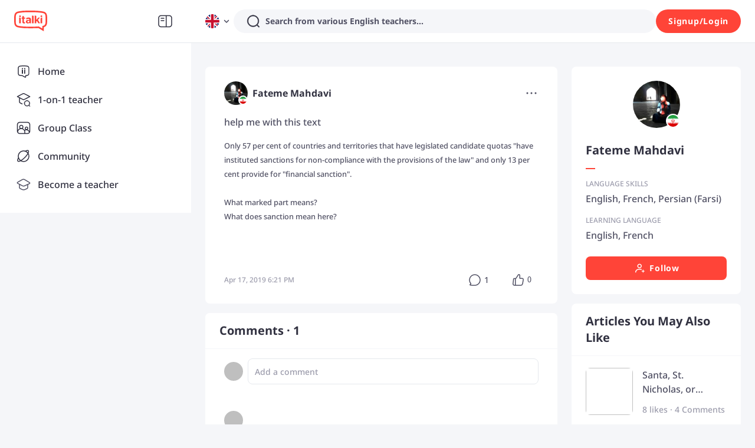

--- FILE ---
content_type: text/javascript
request_url: https://scdn.italki.com/ng/_next/static/chunks/43848-1970849e0b990068.js
body_size: 13207
content:
(self.webpackChunk_N_E=self.webpackChunk_N_E||[]).push([[43848],{43848:function(e,t,l){"use strict";let n;l.r(t),l.d(t,{CONTENT_LIMIT:function(){return ew},CONTENT_MIN:function(){return eb},MAX_LEN:function(){return ek},MAX_SIZE:function(){return e_},default:function(){return eN}});var i=l(52322),a=l(88003),s=l.n(a),o=l(22967),r=l(27633),c=l(31845),d=l(8426),u=l(94087),p=l(47346),m=l(66352),h=l(87014),x=l(54073),f=l.n(x),g=l(1573),C=l.n(g),v=l(5648),j=l.n(v),y=l(2784),b=l(71212),w=l(94381),_=l(31776),k=l(68020),N=l(91516),S=l(53010);let{colors:L}=w.d,O=e=>(0,i.jsx)("div",{style:{marginTop:8,borderRadius:8,backgroundColor:"#FAFAFC",zIndex:2},...e}),M=e=>(0,i.jsx)("div",{style:{bottom:0,left:0,top:0,right:0,position:"fixed",zIndex:1},...e});function E(e){let{options:t,cacheOptions:l,defaultValue:n,defaultOptions:a,optionStyle:s,beforeOnOpen:o,fetch:r,oneFetch:c,width:d=324,minHeight:u=270,placeholder:p="Search...",isLoading:m,onClick:h,onChange:x,onClose:f,renderOption:g,renderEmpty:C="No result",popupProps:v,children:j}=e,[b,w]=(0,y.useState)(t),[k,S]=(0,y.useState)(m),[L,O]=(0,y.useState)(!1),[M,E]=(0,y.useState)({value:"",label:""}),[F,R]=(0,y.useState)(!0),B=(0,y.useRef)(null);(0,y.useEffect)(()=>()=>{R(!0),O(!1)},[]),(0,y.useEffect)(()=>{E({value:n,label:n})},[n]),(0,y.useEffect)(()=>{w(t)},[t]),(0,y.useEffect)(()=>{void 0!==m&&S(m)},[m]);let Z=async()=>{S(!0);let e=await c();S(!1),w(e)},q=()=>{let e=!L;O(e),e||null==f||f()},D=e=>(E(e),O(!1),null==x||x(e),null==f||f(),!1),X=async e=>{null==e||e.stopPropagation(),null==e||e.preventDefault();let t=!0;o&&(t=await o()),t&&(q(),F&&c&&Z(),F&&R(!1),null==h||h(e,M))},V=()=>{let e=y.Children.only(null==j?void 0:j(M,L));return y.cloneElement(e,{onClick:X})};return r?(0,i.jsx)("div",{children:(0,i.jsx)(I,{isOpen:L,onClose:q,target:V,...v,children:(0,i.jsx)(N.Z,{ref:B,options:b,defaultOptions:a,loadOptions:r,cacheOptions:l,styles:z({width:d,minHeight:u,optionStyle:s}),components:{DropdownIndicator:A,Option:e=>H(e,g),NoOptionsMessage:e=>P(e,C),LoadingMessage:T,IndicatorSeparator:null},isLoading:k,placeholder:p,onChange:D,onMenuScrollToBottom:()=>{},menuIsOpen:!0,captureMenuScroll:!0,backspaceRemovesValue:!1,controlShouldRenderValue:!1,hideSelectedOptions:!1,isClearable:!1,tabSelectsValue:!1})})}):(0,i.jsx)("div",{children:(0,i.jsx)(I,{isOpen:L,onClose:q,target:V,...v,children:(0,i.jsx)(_.ZP,{ref:B,value:M,options:b,defaultValue:M,styles:z({width:d,minHeight:u,optionStyle:s}),components:{DropdownIndicator:A,NoOptionsMessage:e=>P(e,C),LoadingMessage:T,IndicatorSeparator:null,Option:e=>H(e,g)},isLoading:k,placeholder:p,onChange:D,onMenuScrollToBottom:()=>{},menuIsOpen:!0,captureMenuScroll:!0,backspaceRemovesValue:!1,controlShouldRenderValue:!1,hideSelectedOptions:!1,isClearable:!1,tabSelectsValue:!1})})})}let z=e=>({container:t=>({...t,width:isNaN(e.width)?e.width:"".concat(e.width,"px"),paddingTop:"12px",borderRadius:"8px",backgroundColor:"#ffffff",boxShadow:"0px 5px 25px rgba(0, 40, 117, 0.1)",overflow:"hidden"}),control:(e,t)=>({...e,display:"flex",flexDirection:"row-reverse",margin:"12px 16px",marginTop:"0",boxShadow:"0",borderRadius:"8px",borderColor:t.isFocused?"#313140":"#E5E8ED","&:hover":{borderColor:t.isFocused?"#313140":"#E5E8ED"}}),indicatorsContainer:e=>({...e}),placeholder:e=>({...e,textTransform:"none",fontWeight:400,fontSize:"16px",color:"#9C9CAC"}),loadingIndicator:e=>({...e,position:"absolute",right:0}),menu:()=>({backgroundColor:"#FAFAFC",borderTop:"1px solid #F5F6F9"}),menuList:t=>({...t,minHeight:isNaN(e.minHeight)?e.minHeight:"".concat(e.minHeight,"px"),padding:0,position:"relative"}),group:e=>({...e,padding:0}),groupHeading:e=>({...e,minHeight:"40px",margin:"0",padding:"0 16px",display:"flex",flexDirection:"row",justifyContent:"flex-start",alignItems:"center",fontSize:"16px",fontWeight:500,color:"#313140",backgroundColor:"#ffffff",textTransform:"none"}),option:(t,l)=>({...t,minHeight:"40px",padding:"0 16px",display:"flex",flexDirection:"row",justifyContent:"flex-start",alignItems:"center",fontSize:"14px",textTransform:"capitalize",color:"#515164",backgroundColor:l.isSelected?"#F7F7FA":"#ffffff","&:hover":{backgroundColor:"#F7F7FA"},...e.optionStyle}),loadingMessage:e=>({...e,width:"100%",position:"absolute",top:"50%",left:"50%",transform:"translate(-50%, -50%)",textTransform:"none",color:"#9C9CAC"}),noOptionsMessage:()=>({width:"100%",position:"absolute",top:"50%",left:"50%",transform:"translate(-50%, -50%)",textTransform:"none",color:"#9C9CAC"})}),T=e=>(0,i.jsx)("div",{...e.innerProps,style:e.getStyles("loadingMessage",e),children:"Loading..."}),H=(e,t)=>{let l="function"==typeof t?t(e.data,e.isSelected):t;return(0,i.jsx)(k.c.Option,{...e,children:l})},P=(e,t)=>{let l="function"==typeof t?t():t;return(0,i.jsx)(k.c.NoOptionsMessage,{...e,children:l})},I=e=>{let{children:t,isOpen:l,target:n,onClose:a,...s}=e;return(0,i.jsxs)("div",{style:{position:"relative"},children:[(0,i.jsx)(p.GI,{offset:[0,0],action:"click",popupVisible:l,popupPlacement:"bottomLeft",popup:(0,i.jsx)(O,{children:t}),...s,children:null==n?void 0:n()}),l?(0,i.jsx)(M,{onClick:a}):null]})},A=e=>(0,i.jsx)("div",{style:{...e.getStyles("dropdownIndicator",e),color:L.neutral20,padding:"8px",paddingRight:"0"},children:(0,i.jsx)(S.default,{})});var F=l(85786),R=l(84371),B=l(67356),Z=l(83663),q=l.n(Z);function D(e){let{defaultValue:t,onChange:l,renderTarget:n,isMobile:a}=e,[s,o]=(0,y.useState)(),{t:r}=(0,h.$)(),c=(0,y.useCallback)(e=>{let t=e.sort(),l=[],n="a",i=0;for(let e=0,s=t.length+1;e<s;e++){var a;let s=t[e],o=null!==(a=null==s?void 0:s.substr(0,1))&&void 0!==a?a:"";if(o>n||!s){let a=n.toUpperCase(),s=t.slice(i,e).map(e=>({label:r(e,e),value:e}));l.push({label:a,options:s}),n=o,i=e}}return l},[]),d=async()=>{var e,t;let{data:l}=await (0,F.default)({url:"/v2/teacher/language"}),n=(null==l?void 0:null===(e=l.data)||void 0===e?void 0:e.popular)||[],i=(null==l?void 0:null===(t=l.data)||void 0===t?void 0:t.other_language)||[];return o(null==l?void 0:l.data),[{label:r("HP4","Popular Languages"),options:n.map(e=>({label:r(e,e),value:e}))}].concat(c(i))};return(0,y.useEffect)(()=>{a&&!s&&d()},[a]),a?(0,i.jsx)(V,{defaultOptions:(null==s?void 0:s.popular)||[],otherOptions:(null==s?void 0:s.other_language)||[],onClick:e=>{null==l||l({label:r(e,e),value:e})},children:e.renderTarget}):(0,i.jsx)("div",{children:(0,i.jsx)(E,{oneFetch:d,width:280,minHeight:336,placeholder:r("TE18","Search a language"),renderEmpty:()=>(0,i.jsxs)("div",{className:"mx-auto flex flex-col justify-center items-center",style:{width:"80%"},children:[(0,i.jsx)("div",{className:"mb-4",children:(0,i.jsx)(X,{})}),(0,i.jsx)("div",{className:"small-secondary text-center",children:r("CM038","No relevant content was found")})]}),onChange:e=>{null==l||l(e)},defaultValue:t,renderOption:(e,t)=>(0,i.jsxs)("div",{className:"flex items-center justify-between w-full",children:[e.label,t?(0,i.jsx)(R.default,{fill:"#515164"}):null]}),children:(e,t)=>null==n?void 0:n(e,t)})})}let X=()=>(0,i.jsx)("svg",{width:"40",height:"40",viewBox:"0 0 40 40",fill:"none",xmlns:"http://www.w3.org/2000/svg",children:(0,i.jsx)("path",{fillRule:"evenodd",clipRule:"evenodd",d:"M33.5 20C33.5 27.4558 27.4558 33.5 20 33.5C19.1555 33.5 18.3292 33.4225 17.5277 33.2741C17.7692 33.0085 18.0073 32.6075 18.1955 32.1001C18.4319 31.4628 18.6076 30.6121 18.6076 29.5335C18.6076 29.1216 18.5262 28.748 18.3485 28.4182C18.1708 28.0884 17.9217 27.8487 17.6564 27.6676C17.2689 27.4031 16.7612 27.2197 16.3354 27.0659L16.3351 27.0658C16.236 27.03 16.1414 26.9958 16.0537 26.9626C15.5309 26.7643 15.0636 26.5461 14.6703 26.18C14.2887 25.8249 13.931 25.2868 13.7176 24.3767C13.4921 23.4144 13.0561 22.6884 12.4504 22.19C11.8493 21.6955 11.1406 21.4739 10.4488 21.412C9.09432 21.2908 7.68183 21.7679 6.80157 22.2184C6.7628 22.2382 6.7265 22.261 6.69279 22.2863C6.56603 21.5431 6.5 20.7793 6.5 20C6.5 15.8037 8.41462 12.0545 11.4179 9.57846C11.5224 9.66677 11.6438 9.76654 11.7841 9.88182C11.8065 9.90029 11.8295 9.91915 11.8529 9.93843C12.9473 10.8384 14.8457 11.4389 17.9063 11.4389C19.4314 11.4389 20.4105 12.2196 21.0988 13.4965C21.8109 14.8177 22.1666 16.6083 22.3646 18.4168C22.4626 19.3115 22.5202 20.1893 22.568 20.9926L22.5887 21.3422C22.6273 22.002 22.6631 22.6127 22.7147 23.1086C22.7451 23.4008 22.7832 23.6755 22.836 23.9112C22.8841 24.1255 22.9627 24.3979 23.1218 24.6181C23.208 24.7375 23.3454 24.88 23.5519 24.9654C23.7719 25.0564 23.9961 25.0518 24.1889 24.9929C24.5151 24.8932 24.7484 24.6404 24.8963 24.4562C25.2156 24.0584 25.6101 23.596 26.0399 23.0922L26.0401 23.092L26.0401 23.092L26.0402 23.0919C26.9707 22.0013 28.0667 20.7167 28.9237 19.4732C29.5584 18.5523 30.1122 17.5879 30.4017 16.6586C30.6913 15.7287 30.7468 14.7268 30.2178 13.8482C29.24 12.2239 29.3407 11.1637 29.6229 10.5658C29.6265 10.5581 29.6302 10.5505 29.634 10.5429C32.0252 12.9786 33.5 16.3171 33.5 20ZM12.6711 8.66063C12.7127 8.70044 12.7575 8.74022 12.8057 8.77986C13.508 9.35741 14.9896 9.93892 17.9063 9.93892C20.1171 9.93892 21.5396 11.153 22.4192 12.7849C23.275 14.3726 23.6533 16.4051 23.8557 18.2535C23.958 19.1873 24.0173 20.0963 24.0654 20.9033L24.0865 21.2612C24.1249 21.9156 24.158 22.4793 24.2048 22.9351C24.4494 22.6429 24.7086 22.3394 24.9754 22.027L24.9758 22.0265L24.9763 22.0259L24.9763 22.0259L24.9763 22.0259C25.8807 20.967 26.8735 19.8047 27.6887 18.622C28.2905 17.7487 28.7462 16.9296 28.9695 16.2125C29.1927 15.496 29.1535 14.9886 28.9327 14.6218C27.7758 12.7 27.7117 11.1007 28.2664 9.92549C28.3528 9.74261 28.405 9.58889 28.436 9.45969C26.125 7.60772 23.1919 6.5 20 6.5C17.2982 6.5 14.7818 7.29369 12.6711 8.66063ZM6.99097 23.6204C8.23083 28.0851 11.7074 31.6191 16.138 32.9395C16.1119 32.7009 16.2004 32.454 16.3968 32.2865C16.3971 32.2862 16.4011 32.2828 16.4083 32.2753C16.4162 32.2671 16.4269 32.2553 16.4401 32.2393C16.4667 32.2071 16.5003 32.1616 16.5385 32.1011C16.615 31.9799 16.7042 31.8074 16.7891 31.5784C16.9586 31.1217 17.1076 30.4491 17.1076 29.5335C17.1076 29.3221 17.0672 29.2023 17.028 29.1297C16.9889 29.057 16.926 28.9851 16.8108 28.9065C16.5949 28.7592 16.326 28.661 15.9308 28.5166L15.9304 28.5164C15.8072 28.4714 15.6718 28.422 15.5219 28.3651C14.9489 28.1479 14.2595 27.8468 13.6484 27.2781C13.0255 26.6984 12.5309 25.8862 12.2572 24.7191C12.0932 24.0195 11.8068 23.603 11.4973 23.3483C11.1832 23.0899 10.784 22.948 10.3151 22.906C9.3481 22.8195 8.22813 23.1733 7.48501 23.5537C7.32653 23.6348 7.15268 23.6541 6.99097 23.6204ZM35 20C35 28.2843 28.2843 35 20 35C11.7157 35 5 28.2843 5 20C5 11.7157 11.7157 5 20 5C28.2843 5 35 11.7157 35 20Z",fill:"#9C9CAC"})}),V=y.forwardRef((e,t)=>{var l,n;let[a,s]=(0,y.useState)(!1),[o,r]=(0,y.useState)(),[c,d]=(0,y.useState)(null!==(n=e.defaultValue)&&void 0!==n?n:""),{t:u}=(0,h.$)(),[m,x]=(0,y.useState)();return(0,y.useEffect)(()=>{var t,l;r(null!==(t=e.defaultOptions)&&void 0!==t?t:[]),x(null!==(l=e.otherOptions)&&void 0!==l?l:[])},[e.defaultOptions,e.defaultOptions]),(0,y.useEffect)(()=>{if(a&&document.body.style){let e=window.scrollY;document.body.setAttribute("style","position: fixed;top: -".concat(e,"px;overflow: hidden;inset: -").concat(e,"px 0px 0px"))}},[a]),(0,y.useImperativeHandle)(t,()=>({open:()=>{s(!0)}})),(0,i.jsxs)(i.Fragment,{children:[(0,i.jsx)("span",{onClick:()=>s(!0),children:null===(l=e.children)||void 0===l?void 0:l.call(e)}),(0,i.jsxs)(p.u_,{destroyOnClose:!0,fullscreen:!0,closable:!1,footer:null,mask:!1,bodyStyle:{padding:0,overflow:"hidden scroll"},footerNoDivider:!1,onCancel:()=>s(!1),afterClose:function(){let e=0;document.body.style&&(e=-1*parseInt(document.body.style.top)),document.body.removeAttribute("style"),window.scrollTo(0,e)},visible:a,children:[(0,i.jsxs)(p.X2,{className:"flex items-center border-b border-gray6 py-3 relative",children:[(0,i.jsx)(p.JX,{span:2}),(0,i.jsx)(p.JX,{span:20,style:{height:"40px",fontWeight:300,fontSize:"23px"},className:"flex items-center justify-center",children:u("AS000","Learning language")}),(0,i.jsx)(p.zx,{"data-cy":"m-ts_closebtn",style:{marginTop:-15},text:!0,className:"p-0 absolute right-2 top-1/2",onClick:()=>{e.defaultValue&&d(e.defaultValue),s(!1)},size:"small",children:(0,i.jsx)(B.default,{})})]}),(0,i.jsx)(p.X2,{gutter:[0,0],className:"shadow-panel p-0 flex bg-white flex-col",onClick:e=>{e.stopPropagation()},children:(0,i.jsxs)(p.X2,{gutter:[0,0],className:"default-filter-height overflow-y-scroll default-filter-width",children:[(0,i.jsx)(p.JX,{span:24,children:(0,i.jsxs)(p.X2,{gutter:[0,0],children:[(0,i.jsx)(p.JX,{span:24,className:" pt-5",children:(0,i.jsx)("span",{className:"px-4 font-bold",style:{fontSize:"14px"},children:u("SPHP004")})}),(0,i.jsx)(p.JX,{span:24,children:(0,i.jsx)(p.v2,{onClick:t=>{d(t.key),e.onClick(t.key),setTimeout(()=>{s(!1)},300)},children:null==o?void 0:o.map(e=>(0,i.jsx)(p.v2.Item,{"data-cy":"m-ts_pl_".concat(e),className:"".concat(q().mobileTeachFilterOption,"  mb-3 justify-between capitalize"),style:{height:"30px",lineHeight:"30px",display:"flex",justifyContent:"space-between",width:"100vw",backgroundColor:"white",borderBottom:"none"},children:(0,i.jsxs)(p.X2,{gutter:[0,0],style:{width:"100%"},children:[(0,i.jsx)(p.JX,{span:22,children:(0,i.jsx)("span",{className:"capitalize",children:u(e)})}),(0,i.jsx)(p.JX,{span:2,children:c===e&&(0,i.jsx)(R.default,{fill:"#515164"})})]})},e))})})]})}),(0,i.jsx)(p.JX,{span:24,children:[...Array(26)].map((t,l)=>(0,i.jsxs)(p.X2,{gutter:[0,0],children:[(0,i.jsx)(p.JX,{span:24,children:(0,i.jsx)("h6",{className:"px-4 font-bold",children:String.fromCharCode(l+65)})}),(0,i.jsx)(p.JX,{span:24,children:(0,i.jsx)(p.v2,{onClick:t=>{d(t.key),e.onClick(t.key),setTimeout(()=>{s(!1)},300)},children:Array.isArray(m)&&m.filter(e=>e[0].toUpperCase()===String.fromCharCode(l+65)).map(e=>e[0].toUpperCase()===String.fromCharCode(l+65)&&(0,i.jsxs)(p.v2.Item,{className:"".concat(q().mobileTeachFilterOption," mb-3 justify-between capitalize"),style:{height:"30px",lineHeight:"30px",display:"flex",justifyContent:"space-between",backgroundColor:"white",padding:0,borderBottom:"none"},children:[(0,i.jsx)("span",{className:"capitalize pl-4",children:u(e)}),(0,i.jsx)("span",{className:"pr-4",children:c===e&&(0,i.jsx)(R.default,{fill:"#515164"})})]},e))})})]},"char-".concat(l)))})]})})]})]})});var U=l(89589),J=l(75455);function K(e){let{onChange:t,onClose:l,renderTarget:n,popupProps:a,beforeOnOpen:s}=e,o=async e=>{let{data:t}=await (0,F.default)({url:"/v3/community/search",params:{keyword:e||"",scopes:"topic"}});return t};return(0,i.jsx)("div",{children:(0,i.jsx)(E,{fetch:o,defaultOptions:!0,onChange:e=>{null==t||t(e)},width:324,minHeight:336,placeholder:"Search topic",renderEmpty:()=>(0,i.jsxs)("div",{className:"mx-auto flex flex-col justify-center items-center",style:{width:"80%"},children:[(0,i.jsx)("div",{className:"mb-4",children:(0,i.jsx)(Q,{})}),(0,i.jsx)("div",{className:"small-secondary text-center",children:"No relevant content was found."})]}),renderOption:e=>{var t;let l=null!==(t=null==e?void 0:e.data)&&void 0!==t?t:{},n=(0,U.e4)((0,U.vj)(l.cover,"ratio_thumbnail"));return(0,i.jsxs)("div",{className:"max-w-full py-2 flex flex-row items-center",children:[(0,i.jsx)(J.default,{src:n,className:"mr-2 rounded object-cover",style:{width:"48px",height:"48px"}}),(0,i.jsxs)("div",{className:"max-w-full flex flex-col justify-between overflow-hidden",style:{height:"48px"},children:[(0,i.jsx)("div",{className:"h6 truncate",children:"#".concat(l.name)}),(0,i.jsx)("div",{className:"tiny-caption text-gray4",children:"".concat(l.participating," Participating")})]})]})},cacheOptions:!1,optionStyle:{backgroundColor:"#fff"},onClose:l,popupProps:a,beforeOnOpen:s,children:(e,t)=>null==n?void 0:n(e,t)})})}let Q=()=>(0,i.jsx)("svg",{width:"40",height:"40",viewBox:"0 0 40 40",fill:"none",xmlns:"http://www.w3.org/2000/svg",children:(0,i.jsx)("path",{fillRule:"evenodd",clipRule:"evenodd",d:"M20.6713 31.8787C20.4581 32.5444 20.7991 33.2872 21.4329 33.5378C22.0667 33.7885 22.7534 33.452 22.9667 32.7863L24.5532 27.8333H30.75C31.4404 27.8333 32 27.2737 32 26.5833C32 25.893 31.4404 25.3333 30.75 25.3333H25.354L28.3971 15.8333H33.75C34.4404 15.8333 35 15.2737 35 14.5833C35 13.893 34.4404 13.3333 33.75 13.3333H29.1979L30.6541 8.78724C30.8673 8.12155 30.5264 7.37873 29.8925 7.12811C29.2587 6.87749 28.572 7.21397 28.3588 7.87967L26.6118 13.3333H17.8446L19.3386 8.79801C19.5571 8.13446 19.222 7.38882 18.59 7.13259C17.958 6.87637 17.2684 7.20657 17.0498 7.87013L15.2502 13.3333H9.25002C8.55966 13.3333 8.00002 13.893 8.00002 14.5833C8.00002 15.2737 8.55966 15.8333 9.25002 15.8333H14.4267L11.2974 25.3333H6.25C5.55964 25.3333 5 25.893 5 26.5833C5 27.2737 5.55964 27.8333 6.25 27.8333H10.4739L9.1445 31.8692C8.92592 32.5327 9.26108 33.2783 9.89309 33.5346C10.5251 33.7908 11.2147 33.4606 11.4332 32.797L13.0683 27.8333H21.9672L20.6713 31.8787ZM22.768 25.3333L25.811 15.8333H17.0211L13.8918 25.3333H22.768Z",fill:"#9C9CAC"})});var W=l(8450),$=e=>(0,i.jsx)("svg",{width:"24",height:"24",viewBox:"0 0 24 24",fill:"none",xmlns:"http://www.w3.org/2000/svg",...e,children:(0,i.jsx)("path",{fillRule:"evenodd",clipRule:"evenodd",d:"M11.3663 7.67977C11.4656 7.27763 11.22 6.87115 10.8179 6.77186C10.4158 6.67257 10.0093 6.91808 9.91 7.32022L9.49526 9H7.86182C7.4476 9 7.11182 9.33579 7.11182 9.75C7.11182 10.1642 7.4476 10.5 7.86182 10.5H9.12491L8.3842 13.5H6.75C6.33579 13.5 6 13.8358 6 14.25C6 14.6642 6.33579 15 6.75 15H8.01385L7.68789 16.3202C7.5886 16.7224 7.83411 17.1288 8.23625 17.2281C8.63839 17.3274 9.04487 17.0819 9.14416 16.6798L9.5589 15H12.4591L12.1332 16.3202C12.0339 16.7224 12.2794 17.1288 12.6815 17.2281C13.0837 17.3274 13.4902 17.0819 13.5894 16.6798L14.0042 15H15.6384C16.0526 15 16.3884 14.6642 16.3884 14.25C16.3884 13.8358 16.0526 13.5 15.6384 13.5H14.3745L15.1152 10.5H16.7502C17.1644 10.5 17.5002 10.1642 17.5002 9.75C17.5002 9.33579 17.1644 9 16.7502 9H15.4856L15.8115 7.67977C15.9108 7.27763 15.6653 6.87115 15.2632 6.77186C14.8611 6.67257 14.4546 6.91808 14.3553 7.32022L13.9405 9H11.0403L11.3663 7.67977ZM13.5702 10.5H10.6699L9.92925 13.5H12.8295L13.5702 10.5Z",fill:e.fill||"#515164"})}),Y=l(64609),G=l(23481),ee=l.n(G),et=()=>(0,i.jsxs)("div",{className:ee().ellipsesLoading,children:[(0,i.jsx)("span",{children:"\xb7"}),(0,i.jsx)("span",{children:"\xb7"}),(0,i.jsx)("span",{children:"\xb7"})]}),el=l(61213),en=l(12524),ei=l.n(en),ea=e=>{let{name:t,barWidth:l=2,barheight:n=12,className:a,...s}=e;return(0,i.jsxs)("div",{className:ei()("text-sm text-gray2 flex items-start",a),...s,children:[(0,i.jsx)("div",{className:"bg-info mr-2",style:{width:"".concat(l,"px"),height:"".concat(n,"px"),marginTop:"6px"}}),(0,i.jsx)("div",{className:"flex-1",children:t})]})},es=l(20188),eo=l.n(es),er=e=>{let{className:t,isFocus:l,...n}=e;return(0,i.jsxs)("svg",{width:"24",height:"24",viewBox:"0 0 24 24",fill:"none",xmlns:"http://www.w3.org/2000/svg",...n,className:ei()(eo().transition,l&&eo().focus,t),children:[(0,i.jsx)("path",{d:"M6 12C6 11.5858 6.33579 11.25 6.75 11.25H17.25C17.6642 11.25 18 11.5858 18 12C18 12.4142 17.6642 12.75 17.25 12.75H6.75C6.33579 12.75 6 12.4142 6 12Z",fill:"#00B3BD"}),(0,i.jsx)("path",{d:"M12 6C12.4142 6 12.75 6.33579 12.75 6.75L12.75 17.25C12.75 17.6642 12.4142 18 12 18C11.5858 18 11.25 17.6642 11.25 17.25L11.25 6.75C11.25 6.33579 11.5858 6 12 6Z",fill:"#00B3BD"})]})},ec=e=>{let{children:t,...l}=e,{t:n}=(0,h.$)(),{user:a}=(0,Y.aC)();return(0,i.jsx)(el.Z,{...l,popupPlacement:"bottom",offset:[0,4],fetcher:F.default,translation:e=>{let{id:t="",defaultMessage:l,description:i,params:a}=e;return n(t,l,a)},getLangFromApi:a?a.user_id:void 0,limitedLang:!0,children:t})},ed=(0,y.memo)(()=>{let[e,t]=(0,y.useState)(!0),{t:l}=(0,h.$)();return e?(0,i.jsxs)("div",{className:"text-tiny text-gray2 p-3 rounded-1 bg-bg3 relative left-0 right-0 bottom-0 mb-3",children:[(0,i.jsx)("div",{className:"text-sm",children:l("CM113")}),(0,i.jsxs)("div",{className:"mt-2",children:["\xb7 ",l("CM114")]}),(0,i.jsxs)("div",{className:"mt-1",children:["\xb7 ",l("CM115")]}),(0,i.jsxs)("div",{className:"mt-1",children:["\xb7 ",l("CM116")]}),(0,i.jsxs)("div",{className:"mt-1",children:["\xb7 ",l("CM117")]}),(0,i.jsx)(o.default,{className:"absolute cursor-pointer",style:{right:"8px",top:"8px"},onClick:()=>t(!1)})]}):null},()=>!0),eu=l(57473),ep=l.n(eu),em=l(18950),eh=l(68344),ex=l(44352),ef=l(72443),eg=l(28879),eC=l.n(eg),ev=e=>{let{dataSource:t,generateOption:l}=e,[n,i]=(0,y.useState)(t.content||""),[a,s]=(0,y.useState)(t.option_list||[]),[o,r]=(0,y.useState)(0),[c,d]=(0,y.useState)(0);return(0,y.useEffect)(()=>{t&&((null==t?void 0:t.option_list)&&(s(null==t?void 0:t.option_list),r(eC()().valueOf())),(null==t?void 0:t.content)&&(i(null==t?void 0:t.content),r(eC()().valueOf())))},[t]),{optionList:a,setOptionList:s,changeTime:o,content:n,duration:c,setDuration:d,setContent:i,deleteOption:e=>{r(eC()().valueOf()),s(t=>t.filter(t=>t.id!==e))},onChangeOption:function(e){let t=arguments.length>1&&void 0!==arguments[1]?arguments[1]:{};r(eC()().valueOf()),s(l=>(l.forEach(l=>{l.id===e&&(l=Object.assign(l,t))}),l))},onChooseRightAnswer:e=>{r(eC()().valueOf()),s(t=>(t.forEach(t=>{t.right_answer=!1,t.id===e&&(t.right_answer=!0)}),t))},onChooseQuizDuration:e=>{r(eC()().valueOf()),d(e)},addOption:()=>{r(eC()().valueOf());let e=l();s(t=>[...t,...e])},setRightAnswer:e=>{s(a.map((t,l)=>(t.right_answer=!1,e===l&&(t.right_answer=!0),t)))},onChangeContent:e=>{r(eC()().valueOf()),i(e)},checkQuizOptionVaild:(e,t)=>{let{content:l="",option_list:n=[]}=e,i=!0,a=!1;return i=!!l,n.forEach(e=>{t&&(e.right_answer&&(a=!0),e.content||(i=!1)),t||(e.content||(i=!1),c||(i=!1))}),t?a&&i:i}}};let ej=async(e,t)=>{let{data:l}=await (0,F.default)({url:"/v3/community/podcast/episode/".concat(e)},t);return l};var ey=l(19450);let eb=1,ew=2e3,e_=5242880,ek=9;var eN=e=>{let{kind:t=W.K.post,topics:a,prompt:x,community:g,podcastId:v,onModalClose:w,onResult:_}=e,[k,N]=(0,y.useState)(!1),[S,L]=(0,y.useState)(!1),{t:O}=(0,h.$)(),{user:M}=(0,Y.aC)(),[E,z]=(0,y.useState)(t),[T,H]=(0,y.useState)(!0),[P,I]=(0,y.useState)(""),[A,R]=(0,y.useState)(""),[B,Z]=(0,y.useState)(""),[q,X]=(0,y.useState)(""),[V,Q]=(0,y.useState)(!1),[G,ee]=(0,y.useState)(),[el,en]=(0,y.useState)(!1),[ei,es]=(0,y.useState)(""),[eo,eu]=(0,y.useState)(),[eg,eN]=(0,y.useState)(!1),eS=(0,y.useCallback)(()=>{H(!1)},[]);(0,y.useEffect)(()=>{v?(async()=>{eN(!0),eu(await ej(v)),eN(!1)})():eu(null)},[v]);let eL=(0,y.useCallback)(f()(async e=>{let t=C()(e);I(t),n||(n=await l.e(28656).then(l.bind(l,28656))),t.length>=eb&&X(await n.detect(t)||"")},300),[]),eO=B||q||ei,[eM,eE]=(0,y.useState)(a||[]),[ez,eT]=(0,y.useState)(x);(0,y.useEffect)(()=>{N(!0)},[]);let eH=e=>{eE(t=>t.filter(t=>t.id!==e))},{states:eP,upload:eI,result:eA}=(0,b.Z)({max:ek,maxSize:e_});(0,y.useEffect)(()=>{let e=document.getElementById("create-modal-body");null==e||e.scrollTo({top:99999})},[eP,eM]);let eF=(0,y.useCallback)(()=>{N(!1)},[]),eR=(0,y.useMemo)(()=>(0,i.jsxs)(p.Select,{style:{minWidth:"120px"},value:E,bordered:!1,size:"small",onChange:z,children:[(0,i.jsx)(p.Select.Option,{value:W.K.post,children:O("CM094","Post")}),(0,i.jsx)(p.Select.Option,{value:W.K.exercise,children:O("CM011","Exercise")}),(0,i.jsx)(p.Select.Option,{value:W.K.question,children:O("NB024","Question")})]}),[E]),eB=eP.length<ek,eZ=!1;(eP.length||j()(P).length)&&(G?el&&(eZ=!0):eZ=!0);let eq=(0,y.useMemo)(()=>()=>(0,i.jsxs)("div",{style:{height:"28px"},className:"flex items-center flex-nowrap px-2 rounded-full border-solid border-gray6 border cursor-pointer whitespace-nowrap",children:[(0,i.jsx)(c.default,{}),(0,i.jsx)("div",{className:"flex-1 overflow-hidden pl-1 pr-2 text-tiny",style:{maxWidth:"200px",textOverflow:"ellipsis"},children:A?(0,i.jsxs)("span",{children:[O("C0016","For learning")," ",O(A,A)]}):(0,i.jsx)("span",{className:"text-gray4",children:O("CM013","Choose learning language")})})]}),[A]),eD=(0,y.useCallback)(e=>{eT({id:e.id,name:e.name})},[]),eX=(0,y.useCallback)(()=>{em.Z.track("click_prompt_icon",{location:"exercise"})},[]),eV=(0,y.useCallback)(function(){let e=arguments.length>0&&void 0!==arguments[0]?arguments[0]:[];em.Z.track("view_prompt_list",{list:e.map(e=>e.id),location:"exercise"})},[]),eU=(0,y.useMemo)(()=>()=>"exercise"!==E?null:(0,i.jsx)(ec,{onSelected:eD,selectedId:null==ez?void 0:ez.id,onLoaded:eV,onVisible:eX,children:e=>(0,i.jsx)("div",{className:"mb-2 text-sm flex",children:ez?(0,i.jsx)(ea,{className:"font-medium cursor-pointer",name:ez.name}):(0,i.jsxs)("div",{className:"text-secondary2 font-medium uppercase flex items-center cursor-pointer",children:[(0,i.jsx)(er,{isFocus:e}),(0,i.jsx)("div",{children:O("CM167","Add a prompt")})]})})}),[ez,E]),eJ=e=>{if(!e.data||!e.data.id)return;let t={id:e.data.id,name:e.data.name};eE(e=>e.filter(e=>e.id!==t.id).concat(t))},eK=(0,y.useCallback)(()=>eP.length?(0,i.jsx)("div",{className:"flex flex-wrap image-item-wrapper mt-5",children:eP.map(e=>(0,i.jsx)(m.Z,{src:e.objectURL,state:e.state,onRemove:e.remove,onUpload:e.reUpload},e.objectURL))}):null,[eP]),eQ=(0,y.useMemo)(()=>()=>eM.length?(0,i.jsx)("div",{className:"flex flex-wrap items-center mt-5",children:eM.map(e=>(0,i.jsxs)("div",{className:"flex text-sm bg-bg3 rounded-full mr-2 px-1 mb-2 py-1",children:[(0,i.jsx)($,{}),e.name,(0,i.jsx)("div",{className:"cursor-pointer ml-3",onClick:()=>eH(e.id),children:(0,i.jsx)(o.default,{})})]},e.id))}):null,[eM]),eW=e=>{let t={content:"",right_answer:!1};return Array(e||1).fill(t).map((e,l)=>{let n=(eC()().valueOf()+l).toString();return{...t,id:n}})},{addOption:e$,deleteOption:eY,onChangeOption:eG,optionList:e0,content:e1,onChangeContent:e2,changeTime:e3,duration:e5,setDuration:e8,checkQuizOptionVaild:e6,onChooseRightAnswer:e7,onChooseQuizDuration:e4}=ev({dataSource:(null==G?void 0:G.meta_data)||{},generateOption:eW}),e9=()=>{ee(void 0),e8(0)};(0,y.useEffect)(()=>{if(G&&e3>0){let e=!1;(null==G?void 0:G.type)!==ef.L.poll||(e=e6(G.meta_data),e5||(e=!1)),(null==G?void 0:G.type)===ef.L.quiz&&(e=e6(G.meta_data,!0)),en(e)}G||en(!1)},[e3,G]),(0,y.useEffect)(()=>{(async()=>{if(G&&e0){ee(e=>({type:(null==e?void 0:e.type)||"poll",meta_data:{...null==e?void 0:e.meta_data,content:e1||"",option_list:e0}})),n||(n=await l.e(28656).then(l.bind(l,28656)));let e=C()(e1);es(e.length>=eb&&await n.detect(e)||"")}})()},[e0,e1]);let te=e=>{H(!1),ee({type:e,meta_data:{content:"",option_list:eW(2)}})},tt=(0,i.jsxs)(p.v2,{style:{width:200},onClick:e=>{let{key:t}=e;Q(!1),te(t)},children:[(0,i.jsx)(p.v2.Item,{"data-cy":"qp-".concat(E,"-quiz-menu-poll"),children:O("QP002","Create a poll")},ef.L.poll),(0,i.jsx)(p.v2.Item,{"data-cy":"qp-".concat(E,"-quiz-menu-quiz"),children:O("QP003","Create a quiz")},ef.L.quiz)]}),tl=(0,y.useMemo)(()=>v?(0,i.jsx)(p.Od,{avatar:!0,loading:eg,children:eo&&(0,i.jsxs)("div",{className:"rounded-1 bg-gray6 mt-4 flex overflow-hidden",children:[(0,i.jsx)("div",{className:"w-16 h-16 shrink-0",children:(0,i.jsx)(J.default,{src:(0,U.e4)((0,U.vj)(null==eo?void 0:eo.cover_image_url,200))})}),(0,i.jsx)("div",{className:"py-4 px-4 text-base text-ellipsis",children:null==eo?void 0:eo.title})]})}):null,[eo,v,eg]),tn=(0,y.useMemo)(()=>(0,i.jsx)(p.Lt,{visible:V,disabled:!!G,onVisibleChange:e=>{Q(e)},trigger:["click"],overlay:tt,placement:"bottomLeft",getPopupContainer:()=>document.getElementById("operation-menu"),children:(0,i.jsx)(p.zx,{className:"ml-4",size:"small",type:"outlined",shape:"circle",icon:(0,i.jsx)(d.default,{fill:V?"#00B3BD":G?"#E5E8ED":""}),"data-cy":"qp-".concat(E,"-quiz-menu")})}),[V,G,E]),ti=(0,y.useMemo)(()=>G&&G.meta_data&&G.type?(0,i.jsx)(ex.m,{kind:E,close:e9,addOption:e$,onDeleteOption:eY,onChangeOption:eG,onChangeContent:e2,onChooseRightAnswer:e7,onChooseQuizDuration:e4,metaData:G.meta_data,type:G.type,edit:!1}):null,[G,E]),ta=(0,y.useMemo)(()=>"exercise"===E?O("CM007","Practice your learning language by audio/writing")+O("CM158","The audio recording is only available on the italki App."):"question"===E?O("CM008","Ask any question you have with the learning."):O("CM009","Say something about language and culture."),[E]),ts=(0,y.useMemo)(()=>eM&&eM.length>0?{text:"topicsPage-".concat(E,"-modal-textarea"),submit:"topicsPage-".concat(E,"-modal-submit")}:ez?{text:"promptPage-".concat(E,"-modal-textarea"),submit:"promptPage-".concat(E,"-modal-submit")}:g?g.position?{text:"cm-".concat(g.tab+"-"+g.position,"-").concat(E,"-modal-textarea"),submit:"cm-".concat(g.tab+"-"+g.position,"-").concat(E,"-modal-submit")}:{text:"cm-".concat(g.tab,"-").concat(E,"-modal-textarea"),submit:"cm-".concat(g.tab,"-").concat(E,"-modal-submit")}:{text:"".concat(E,"-modal-textarea"),submit:"".concat(E,"-modal-submit")},[E]),to=async()=>{if(S)return;if("fail"===eA)return p.yw.error(O("CM169","Please delete the unavailable image"));L(!0);let e="";if(G){var t,l;if(!el)return;let n={kind:G.type,content:(null==G?void 0:null===(t=G.meta_data)||void 0===t?void 0:t.content)||"",option_list:(null==G?void 0:null===(l=G.meta_data)||void 0===l?void 0:l.option_list)||[],written_language:ei,learning_language:A};G.type===ef.L.quiz&&(n.type="single_choice"),G.type===ef.L.poll&&(n.duration=86400*e5);let{data:i}=await (0,F.default)({method:"POST",url:"/v3/community/quiz",data:n});i&&(null==i?void 0:i.id)&&(e=i.id)}let n={content_type:E,topic_id_list:eM.map(e=>e.id),image_count:(null==eP?void 0:eP.length)||0,has_audio:0};e&&(n.quiz_id=e);try{let t={kind:E,content:P,topic_ids:eM.map(e=>e.id),learning_language:A,prompt_id:null==ez?void 0:ez.id,images:eP.map(e=>({file_uri:e.origin,metadata:{height:e.height,width:e.width}})),written_language:eO};(null==ez?void 0:ez.id)&&(n.prompt_id=null==ez?void 0:ez.id);let l=[];eo&&v&&l.push({type:"podcast",id:v}),e&&l.push({type:(null==G?void 0:G.type)||"poll",id:e}),t.cards=l;let{data:i,error:a}=await (0,F.default)({method:"POST",url:"/v3/community/posts",data:t});if(a)throw n.is_successful=0,Error(O(a.text_code,a.text_code));if(null==i?void 0:i.id){null==_||_({...t,id:i.id}),eF();let e=(0,ey.ZP)({page:"POST",params:{id:i.id}});window.open(e,"_blank"),("exercise"===E||"question"===E)&&(0,eh.setCookie)(null,"kp.inviteTeacherPid",String(i.id),{path:"/"}),n.is_successful=1}else throw Error(a||"Fail")}catch(e){n.is_successful=0,p.yw.error((null==e?void 0:e.message)||"Error")}finally{L(!1)}em.Z.track("submit_galaxy_content_creation",n)};return(0,i.jsx)(i.Fragment,{children:(0,i.jsxs)(p.u_,{className:"create-modal create-modal-".concat(E),style:{maxHeight:"520px"},styles:{header:{textAlign:"start",paddingInlineStart:"8px"}},visible:k,onCancel:()=>{eF(),w()},maskClosable:!1,destroyOnClose:!0,afterClose:w,footer:(0,i.jsxs)("div",{className:"flex justify-between items-center",children:[(0,i.jsxs)("div",{className:"flex",id:"operation-menu",children:[(0,i.jsx)(p.zx,{className:"mr-4",onClick:eB?()=>eI():()=>p.yw.info(O("CM168","Maximum 9 images.")),size:"small",type:"outlined",shape:"circle",icon:(0,i.jsx)(r.default,{fill:eB?void 0:"#E5E8ED"})}),(()=>{let e=eM.length>=5,t=async()=>(e&&p.yw.info(O("CM075","You can add up to 5 topics.")),!e);return(0,i.jsx)(K,{popupProps:{popupPlacement:"topLeft"},renderTarget:(t,l)=>(0,i.jsx)(p.zx,{size:"small",type:"outlined",shape:"circle",icon:(0,i.jsx)(u.default,{fill:l?"#00B3BD":e?"#E5E8ED":void 0})}),onChange:eJ,beforeOnOpen:t})})(),tn]}),(0,i.jsx)(p.zx,{"data-cy":ts.submit,type:"secondary",disabled:!eZ&&!el,onClick:to,loading:S||"loading"===eA,children:O("C0045","submit")})]}),title:eR,children:[(0,i.jsxs)("div",{id:"create-modal-body",className:"jsx-603bd2b558787083 "+(ep().createModalBody||""),children:[(0,i.jsxs)("div",{className:"jsx-603bd2b558787083",children:[(0,i.jsxs)("div",{className:"jsx-603bd2b558787083 flex text-sm mb-4 items-center justify-between",children:[M?(0,i.jsxs)("div",{className:"flex items-center flex-1 shrink-0",style:{height:"48px"},children:[(0,i.jsx)(p.qE,{size:40,src:M.avatar_file_name,userId:M.user_id,nickname:M.nickname}),(0,i.jsxs)("div",{className:"ml-2",children:[(0,i.jsx)("div",{className:"font-medium",children:M.nickname}),P.length||e1.length?(0,i.jsx)(D,{renderTarget:()=>(0,i.jsxs)("div",{className:"text-sm whitespace-nowrap overflow-hidden cursor-pointer",style:{maxWidth:"180px",textOverflow:"ellipsis"},children:[(0,i.jsxs)("span",{className:"text-gray4 mr-2",children:[O("NB034","Write in")," \xb7 "]}),eO?O(eO):(0,i.jsx)(et,{})]}),onChange:e=>{e.value&&Z(e.value)}}):null]})]}):null,(0,i.jsx)("div",{className:"jsx-603bd2b558787083 flex justify-end flex-1 shrink-0",children:(0,i.jsx)(D,{renderTarget:eq,onChange:e=>{e.value&&R(e.value)}})})]}),eU(),(0,i.jsx)(p.Input.TextArea,{autoSize:!0,rows:10,placeholder:ta,"data-cy":ts.text,maxLength:ew,onChange:e=>eL(e.target.value||""),onFocus:eS})]}),!T||"question"!==E||eP.length||eM.length||G?null:(0,i.jsx)(ed,{}),tl,ti,eK(),eQ()]}),(0,i.jsx)(s(),{id:"603bd2b558787083",children:".image-item-wrapper .image-item:nth-child(3n-1){margin:0px 8px}"})]})})}},66352:function(e,t,l){"use strict";l.d(t,{Z:function(){return m}});var n=l(52322),i=l(22967),a=l(32464),s=l(17263),o=l(2784),r=l(12524),c=l.n(r),d=l(72665),u=l.n(d),p=l(47346),m=e=>{let{state:t,type:l="create",src:r,onRemove:d,onUpload:m}=e,h=(0,n.jsxs)(p.v2,{children:[(0,n.jsx)(p.v2.Item,{onClick:m,children:"Resubmit"}),(0,n.jsx)(p.v2.Item,{onClick:d,children:"Delete"})]}),x=(0,o.useMemo)(()=>()=>"ok"===t?(0,n.jsx)("div",{className:"absolute right-0 top-0 cursor-pointer",onClick:d,children:(0,n.jsx)(i.default,{})}):(0,n.jsx)("div",{className:c()("absolute left-0 right-0 top-0 bottom-0 flex justify-center items-center",u().mask),children:"fail"===t?(0,n.jsx)(p.Lt,{className:"cursor-pointer",overlay:h,children:(0,n.jsx)(a.default,{})}):(0,n.jsx)(s.default,{stroke:"#fff"})}),[t]);return(0,n.jsx)("div",{className:c()("relative rounded-1 overflow-hidden image-item",u().item,"create"===l?u().sq:u().small),style:{backgroundImage:"url(".concat(r,")")},children:x()})}},10898:function(e,t,l){"use strict";var n=l(85786);let i=/\.italki\.\w+/.test(".italki.com"),a=async function(e){let t=arguments.length>1&&void 0!==arguments[1]?arguments[1]:"galaxy/post",{data:a}=await (0,n.default)({url:"/v4/ofs/credential/temporary/apply",method:"POST",data:{content_type:e.type,category:t}});if(!a)return Promise.reject(Error("missing"));let{S3Client:s,PutObjectCommand:o}=await Promise.all([l.e(91487),l.e(18712),l.e(47071)]).then(l.bind(l,85028)),r=new s({region:a.region,credentials:{accessKeyId:a.ak,secretAccessKey:a.sk,sessionToken:a.session_token},useAccelerateEndpoint:i});try{return await r.send(new o({Bucket:a.bucket,Key:a.path,Body:e,ContentType:e.type})),Promise.resolve(a.path)}catch(e){return Promise.reject(e)}};t.Z=a},71212:function(e,t,l){"use strict";l.d(t,{Z:function(){return u}});var n=l(2784);let i=e=>new Promise(t=>{try{let l=new Image;l.onload=e=>{let{width:l=0,height:n=0}=e.target;t({width:l,height:n})},l.src=e}catch(e){t({width:0,height:0})}}),a=e=>-1!==["image/jpeg","image/png"].indexOf(e.type),s=e=>{let{name:t="fileInput",accept:l="",multiple:n=!1}=e,i=document.createElement("input");return i.type="file",i.name=t,i.multiple=n,i.accept=l,i};var o=e=>new Promise((t,l)=>{let n=async e=>{let s=[],o=e.target,r=o.files;if(!r)return l(Error("without files!"));let c=window.URL||window.webkitURL;for(let e=0,t=r.length;e<t;e++){let t=r[e],l=c.createObjectURL(t),n=a(t)?await i(l):{},o={objectURL:l,name:t.name,size:t.size,file:t,...n};s.push(o)}o.removeEventListener("change",n),o.remove(),t(s)},o=s(e);o.addEventListener("change",n),o.click()}),r=l(10898),c=l(47346),d=l(87014),u=function(){let e=arguments.length>0&&void 0!==arguments[0]?arguments[0]:{},{max:t=9,maxSize:l=5242880}=e,[i,a]=(0,n.useState)([]),{t:s}=(0,d.$)(),u=s("ST604","File size may not exceed {0} MB",{0:5}),p=e=>{let t=t=>{a(l=>l.map(l=>l.objectURL===e.objectURL?{...l,...t}:l))};(0,r.Z)(e.file,"galaxy/post").then(e=>{t({state:"ok",origin:e})}).catch(()=>t({state:"fail",origin:""}))},m=async()=>{let e=(await o({accept:"image/png,image/jpeg",multiple:!0})).slice(0,t-i.length),n=!1,s=e.map(e=>{let t=e.size>l,i={...e,overSize:t,state:t?"fail":"loading",remove:()=>{a(t=>t.filter(t=>t.objectURL!==e.objectURL))},reUpload:()=>{t?c.yw.error(u):p(e)}};return t?n=!0:p(e),i}).filter(e=>!e.overSize);s.length&&a(e=>e.concat(s)),n&&c.yw.error(u)},h=(0,n.useCallback)(()=>{a([])},[]),x=!1,f=!1,g=i.filter(e=>"ok"===e.state||("fail"===e.state?x=!0:f=!0,!1));return{states:i,images:g,upload:m,clear:h,result:x?"fail":f?"loading":"ok"}}},57473:function(e){e.exports={createModalBody:"create_createModalBody__CzLpB"}},23481:function(e){e.exports={ellipsesLoading:"ellipses-loading_ellipsesLoading__Oh4XI",loading:"ellipses-loading_loading__gHs7c"}},20188:function(e){e.exports={transition:"icon-plus_transition__QVcEV",focus:"icon-plus_focus__8MEM5"}},72665:function(e){e.exports={item:"image_item__mTmdt",sq:"image_sq__ggph1",small:"image_small__muuax",mask:"image_mask__D_slk"}},83663:function(e){e.exports={mobileTeachFilterOption:"LangSelector_mobileTeachFilterOption__TodPX"}}}]);
//# sourceMappingURL=43848-1970849e0b990068.js.map